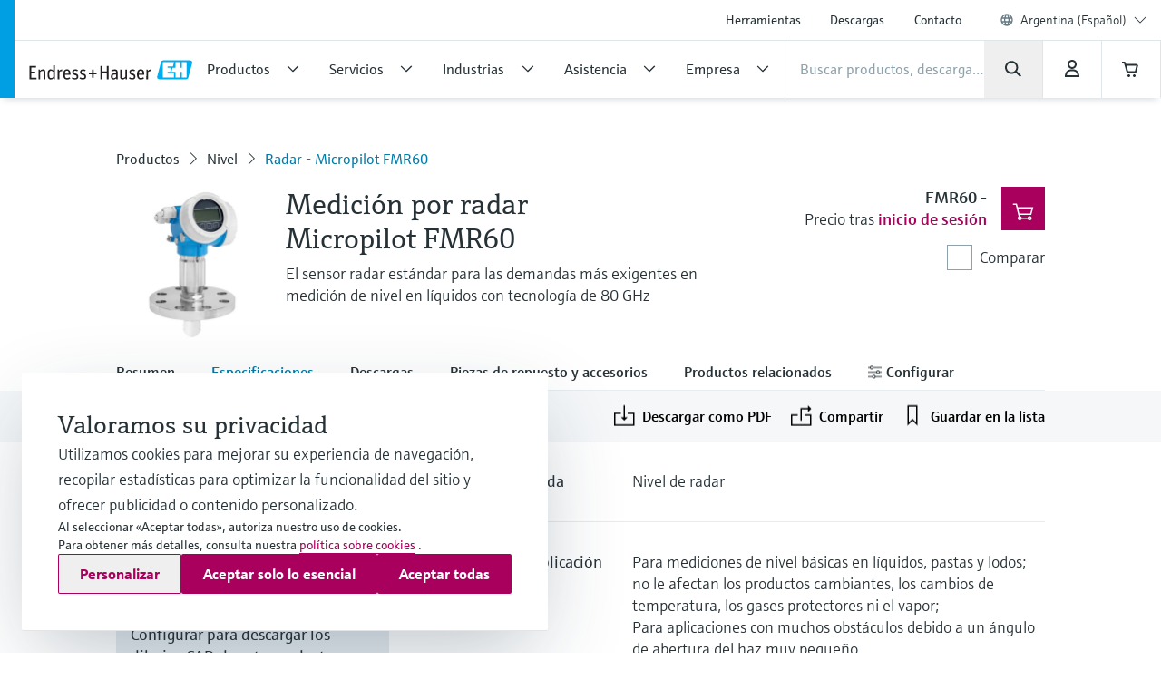

--- FILE ---
content_type: application/javascript; charset=utf-8
request_url: https://www.ar.endress.com/_/maintenance_mode/es
body_size: 251
content:
if(!window.eh) { window.eh = {} }; window.eh.maintenanceInfo = {"creationDate":"2026-01-19T16:25:11.997Z","nebp":{"enabled":true,"maintenanceEnabled":false,"maintenanceAnnouncementEnabled":false,"start":"2023-11-25T00:00:00.997Z","end":"2023-11-25T00:00:00.997Z","announcementStart":"2023-11-25T00:00:00.997Z","announcementEnd":"2023-11-25T00:00:00.997Z","inMaintenanceModeAnnnouncement":false,"inMaintenanceMode":false,"available":true,"maintenanceInfo":"Duración estimada de la caída del servidor: 25/11/23 a 25/11/23 (UTC)","maintenanceCompletedText":"Please return on 25/11/23 (UTC), when we expect the maintenance period to be completed."},"productGuide":{"enabled":true,"maintenanceEnabled":false,"maintenanceAnnouncementEnabled":false,"start":"2021-10-24T00:00:00.998Z","end":"2021-10-24T00:00:00.998Z","announcementStart":"2021-10-24T00:00:00.998Z","announcementEnd":"2021-10-24T00:00:00.998Z","inMaintenanceModeAnnnouncement":false,"inMaintenanceMode":false,"available":true,"maintenanceInfo":"Estimated downtime: 24/10/21 to 24/10/21 (UTC)","maintenanceCompletedText":"Please return on 24/10/21 (UTC), when we expect the maintenance period to be completed."},"myDocuments":{"enabled":true,"maintenanceEnabled":false,"maintenanceAnnouncementEnabled":false,"start":"2026-01-18T00:00:00.998Z","end":"2026-01-18T00:00:00.998Z","announcementStart":"2026-01-18T00:00:00.998Z","announcementEnd":"2026-01-18T00:00:00.998Z","inMaintenanceModeAnnnouncement":false,"inMaintenanceMode":false,"available":true,"maintenanceInfo":"*my-documents.maintenance.tooltip-text","maintenanceCompletedText":"*my-documents.message-maintenance.completed"}}; document.dispatchEvent(new Event('MaintenanceInfo:loaded'));